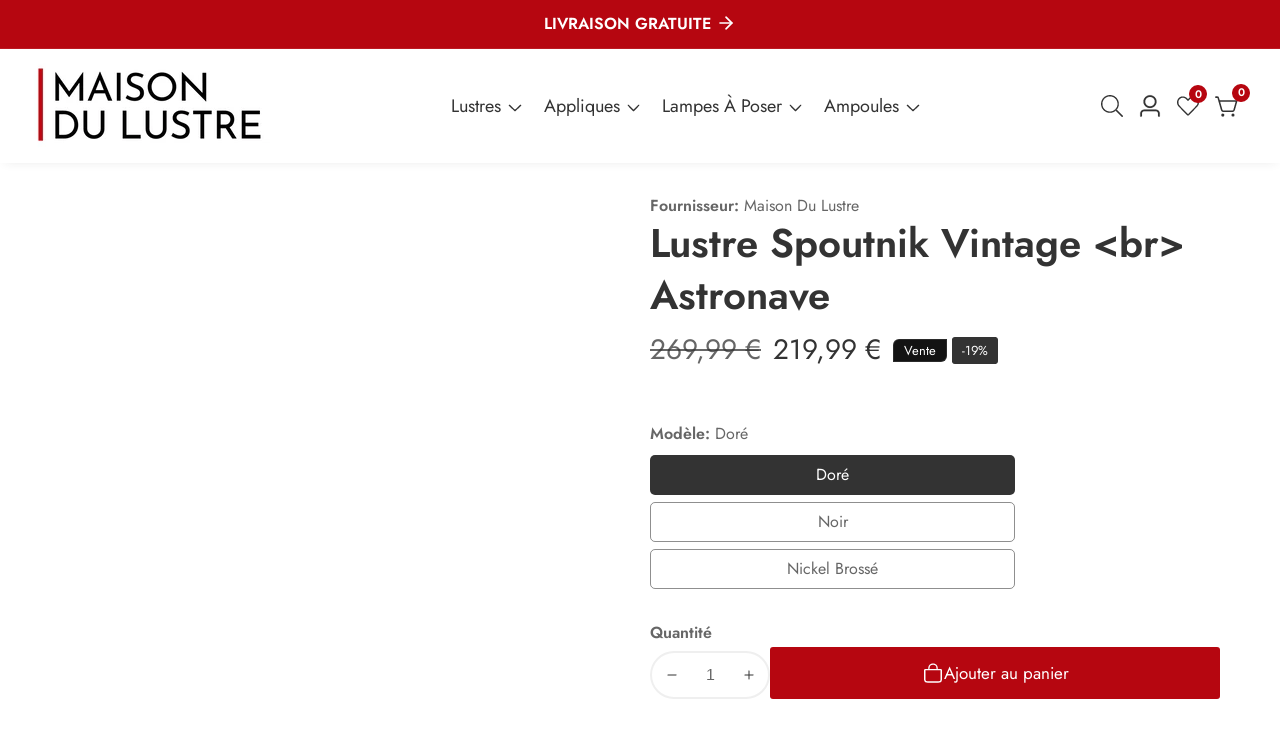

--- FILE ---
content_type: text/css
request_url: https://maisondulustre.com/cdn/shop/t/8/assets/announcement-timer.css?v=142462793129227124731741626760
body_size: -188
content:
.announcement-bar.topbar__timer--bar{display:flex;align-items:center;justify-content:center;position:relative;min-height:5rem}.announcement__button .button.button--extra--small{padding:0;font-size:1.4rem;padding:.6rem .8rem}.announcement__button a.button.button--small{padding:.8rem 1.2rem;font-size:1.5rem}.announcement__button .button.button--extra--medium{padding:.8rem 1.5rem}.announcement__bar--timer-column.text__with--timer,.announcement__bar--timer-wrapper{display:flex;align-items:center;gap:1rem}.announcement__bar--timer .countdown__item{border:.1rem solid rgba(var(--color-foreground),.3);min-width:5rem;text-align:center;padding:.2rem .5rem;border-radius:.5rem}.announcement__bar--timer{gap:.5rem}.announcement__bar--timer-wrapper{padding:1rem}.announcement__bar--timer .countdown__item>span{line-height:1.2}.announcement__bar--timer .countdown__item>span.countdown__text{font-size:1.4rem}.announcement--timer-close-btn{position:absolute;right:0;top:50%;transform:translateY(-50%);z-index:9;padding:0 2rem;display:flex}.announcement--timer-close-btn>svg{width:2rem;pointer-events:none}.announcement__bar--timer-column{color:rgba(var(--color-foreground))}@media only screen and (min-width: 992px){.announcement__bar--timer-column.text__with--timer,.announcement__bar--timer-wrapper{gap:2rem}}.announcement__button .button svg{width:1.8rem}@media only screen and (max-width: 749px){.announcement__bar--timer-column.text__with--timer{gap:.5rem;flex-wrap:wrap}.announcement__bar--timer .countdown__item.Sec{display:none}button.close__announcement--bar.modal__close-button.link{width:40px;height:38px}.announcement__bar--timer-column.announcement__button{padding-right:3rem;flex-shrink:0}.announcement__bar--timer .countdown__item{padding:.2rem .3rem}.announcement--timer-close-btn{padding:0 1rem}}.announcement__bar--timer .countdown__item .countdown__number{display:flex;justify-content:center;flex-direction:column}
/*# sourceMappingURL=/cdn/shop/t/8/assets/announcement-timer.css.map?v=142462793129227124731741626760 */


--- FILE ---
content_type: text/css
request_url: https://maisondulustre.com/cdn/shop/t/8/assets/product-card.css?v=168215558522659989881741626761
body_size: 1453
content:
.placeholder_svg_parent.product--corner-radius-true{border-radius:1rem}.product__card__thumbnail{position:relative;overflow:hidden}.product__card__badges{position:absolute;top:15px;left:15px;z-index:8;pointer-events:none}@media only screen and (max-width: 575px){.product__card__badges{top:10px;left:10px;display:flex;flex-direction:column;align-items:flex-start;gap:.3rem}}.product__card__image{display:flex}.product__card__image img{width:100%;height:auto}.product__card__content{padding-top:20px;position:relative;display:grid;gap:.2rem}.product__card__title{margin-bottom:8px}.product__card__title a{text-decoration:none;color:rgba(var(--color-foreground))}.product__card-title--link:hover{color:rgba(var(--text-link-hover-color))}@media only screen and (max-width: 575px){.product__card__title{font-size:1.6rem}}@media only screen and (max-width: 479px){.product__card__title{font-size:1.6rem}}.product__card__price{font-size:1.5rem;font-weight:700;line-height:2.4rem;display:flex;align-items:center;color:rgba(var(--color-foreground))}.product__card__price .price__compare{text-decoration:line-through}.product__cart--wrapper.product__card--style2{position:absolute;bottom:0;left:0;right:0;transition:.3s cubic-bezier(.25,.46,.45,.94);transform:translateY(100%);opacity:0;visibility:hidden}.product__card--cart-btn.button.product__card--style2{border-radius:0}.product-card-action-buttons-style2{position:absolute;right:1rem;display:grid}.product__card--wishlist-btn,.product__card-style2--action-btn{background:rgba(var(--color-background));border:none;width:4rem;height:4rem;display:inline-flex;border-radius:100%;align-items:center;justify-content:center;color:rgba(var(--color-foreground));box-shadow:0 0 1rem -.2rem rgba(var(--color-foreground),.1)}.product__card--wishlist-btn>span,.product__card-style2--action-btn>span{line-height:0}.product__card--wishlist-btn:hover,.product__card-style2--action-btn:hover{background:rgba(var(--color-foreground));color:rgba(var(--color-background))}.product__card--wishlist-btn.loading:after,.product__card-style2--action-btn.loading:after{left:1rem;width:1.5rem;height:1.5rem;top:1.1rem}.product__card--action-btn svg,.product__card-style2--action-btn svg{width:2.2rem;display:inline-block}.product__card-style2--action-btn.loading:hover:after{border-color:rgba(var(--color-background));border-left-color:transparent}.product__card:hover .product__cart--wrapper.product__card--style2,.product__card:hover .product__card-style2--action-btn{opacity:1;transform:translateY(0);visibility:visible}button.compare__button.product__card-style2--action-btn{transition:all .5s ease 0s}button.product__quick_view.product__card-style2--action-btn{transition:all .6s ease 0s}@media screen and (min-width: 992px){.product__card__thumbnail:hover .media.media--hover-effect>img~img.secondary__img,.product__card__thumbnail:hover .media.media--hover-effect>img.secondary__img+img.secondary__img--new{opacity:1;transition:transform var(--duration-long) ease}.product__card__thumbnail:hover .media.media--hover-effect>img:first-child:not(:only-child){opacity:0}.product__card__thumbnail.second--image__hide:hover .media.media--hover-effect>img:first-child:not(:only-child){opacity:1}.product__card__thumbnail:hover .media>img{transform:scale(1.03)}.product__card .media>img{transition:opacity .4s cubic-bezier(.25,.46,.45,.94),transfrom .4s cubic-bezier(.25,.46,.45,.94)}.product__card .media>img:only-child{transition:transform var(--duration-long) ease}button.product__card-style2--action-btn{border-radius:.5rem;position:relative;transform:translateY(1rem);opacity:0;visibility:hidden}.product-card-action-buttons-style2{top:1rem;gap:1rem}.product__card--action-btn:not(.product__card--cart-btn){min-width:3.8rem}}button.product__card__actions__btn.loading{background:#fff;color:transparent;box-shadow:0 5px 7px #0003}@media only screen and (max-width: 479px){span.remove__wishlist svg{height:18px;width:auto}}.product__card--wishlist-btn{position:absolute;right:1rem;top:1rem}.product__card--action-btn:not(.product__card--style2):not(.product__card--style3){background:none}.product__card--action-btn{display:flex;align-items:center;width:100%;justify-content:center;border-radius:.3rem;min-height:4.4rem;height:auto;font-size:1.6rem;position:relative}.product__card--action-btn:not(.product__card--style3){border:.1rem solid rgba(var(--color-foreground),.1)}.product__card--action-btn span{line-height:1}.product__card--action-btn:not(.product__card--style3):hover{background-color:rgba(var(--secondary-button-hover-background));color:rgba(var(--secondary-button-hover-text));border-color:rgba(var(--secondary-button-hover-background))}.product__card--cart-btn{gap:.5rem}.product__card--action-btn.loading:hover:after{border:2.5px solid rgba(var(--secondary-button-hover-text));border-left:2.5px solid transparent}.product__card--action-btn.loading:after{top:1rem}.product__card--cart-btn.loading:after{margin-left:-1rem;left:50%}.product__card--action-btn:not(.product__card--cart-btn).loading:after{left:.8rem}.product__card__price+.product-card-action-buttons,.product-card--rating+.product-card-action-buttons{margin-top:1.2rem}.product--inventory-stock+.product-card-action-buttons{margin-top:1.5rem}.product-card-action-buttons{margin-top:.5rem}@media only screen and (min-width: 1200px){.product-card-action-buttons{display:grid;grid-template-columns:auto auto auto;gap:1rem}}@media only screen and (min-width: 992px) and (max-width: 1199px){.product-card-action-buttons{display:grid;grid-template-columns:auto 4rem 4rem;gap:1rem}}@media only screen and (max-width: 991px){.product__card--action-btn:not(.product__card--mobile-btn) .cart__buton--label{display:none}.product__card--action-btn:not(.product__card--mobile-btn){min-width:4.4rem;max-width:4.4rem}.product-card-action-buttons{display:flex;gap:1rem}.product__card-style2--action-btn{width:3.2rem;height:3.2rem}.product__card-style2--action-btn svg{width:1.5rem}.product-card-action-buttons-style2{top:50%;gap:.5rem;transform:translateY(-50%)}.product__card--cart-btn.button.product__card--style2{padding:0 .3rem;font-size:1.4rem;min-height:4.2rem}.product__card-style2--action-btn.loading:after{left:.8rem;width:1rem;height:1rem;top:.9rem}.product__card--wishlist-btn.loading:after{left:1.2rem;width:1rem;height:1rem;top:1.1rem}.product__card--action-btn.loading:hover:after{width:1.5rem;height:1.5rem}.product__card--action-btn:not(.product__card--cart-btn).loading:after{left:1.1rem;width:1.5rem;height:1.5rem}.text-center .product-card-action-buttons{justify-content:center}}@media only screen and (min-width: 992px) and (max-width: 1150px){.product__card--cart-btn>svg{display:none}}@media only screen and (min-width: 1150px){.product__card--cart-btn{gap:.5rem;min-width:14rem}}@media only screen and (min-width: 750px) and (max-width: 1499px){.product__card--cart-btn svg{width:2.2rem}.product__card--action-btn{font-size:1.4rem}.product__card--cart-btn{min-width:12rem}}@media only screen and (max-width: 749px){.product__card--action-btn:not(.product__card--mobile-btn){min-width:3.2rem;max-width:3.2rem;min-height:3.2rem}.product__card--action-btn svg{width:1.7rem}.product__card--cart-btn svg{width:2.1rem}.wishlist__button svg{width:1.7rem}.product__card--wishlist-btn{top:1rem;width:3.7rem;height:3.7rem}.product--card-spacing-true .product__card--action-btn:not(.product__card--mobile-btn){min-width:3.5rem;max-width:3.5rem;min-height:3.8rem}.product--card-spacing-true .product__card--cart-btn svg{width:1.8rem}.product--card-spacing-true .product__card--action-btn svg{width:1.6rem}.product__card.product--corner-radius-true{padding-bottom:1rem}.product-card--rating~.product-card-action-buttons{margin-top:1rem}}@media only screen and (min-width: 1500px){.product__card--cart-btn svg{width:2.5rem}.product__card-style2--action-btn svg{width:2rem}}.product__vendor{text-transform:capitalize}.product--color-swatch{width:2.7rem;height:2.7rem;display:inline-flex;cursor:pointer;border:.2rem solid transparent;padding:.2rem;border-radius:100%}.product--color-swatch.checked-color{border-color:rgba(var(--color-foreground),.7)}.product--color-swatch-wrapper{display:flex;gap:.2rem;margin-top:.5rem;align-items:center}.product--color-swatch .swatch--variant-tooltip{position:absolute;bottom:100%;background:rgba(var(--color-button),var(--alpha-button-background));color:rgb(var(--color-button-text));z-index:9;padding:6px 12px;border-radius:2px;left:50%;transform:translate(-50%,-70%);transition-property:opacity,transform;transition-duration:.3s;transition-timing-function:ease;pointer-events:none;line-height:1;opacity:0;font-size:1.3rem}.product--color-swatch .variant--swatch-color{position:relative;width:100%;box-shadow:inset 0 0 0 .1rem rgb(var(--color-foreground),.1);border-radius:50%;background-color:var( --color-swatch-background, var(--swatch-background-color) );background-image:var(--swatch-background-image, var(--background-gradient));background-size:cover;background-repeat:no-repeat}.product--color-swatch:hover .swatch--variant-tooltip{opacity:1;transform:translate(-50%,-50%)}.product--color-swatch .swatch--variant-tooltip:after{content:"";position:absolute;bottom:-1.6rem;width:0;height:0;border-style:solid;border-width:1rem;border-color:transparent transparent transparent;border-top-color:rgba(var(--color-button),var(--alpha-button-background));left:50%;transform:translate(-50%)}.swiper-slide .product--color-swatch-wrapper .product--color-swatch:first-child .swatch--variant-tooltip{transform:translateY(-70%);left:0}.swiper-slide .product--color-swatch-wrapper .product--color-swatch:first-child:hover .swatch--variant-tooltip{transform:translateY(-40%)}.swiper-slide .product--color-swatch-wrapper .product--color-swatch:first-child .swatch--variant-tooltip:after{left:10px}.rest__of--color-variants{line-height:1;width:2.7rem;height:2.7rem;display:flex;align-items:center;color:rgba(var(--color-foreground))}.product--color-swatch .variant--swatch-custom.variant--swatch-image{position:relative;line-height:1;box-shadow:inset 0 0 0 .1rem rgb(var(--color-foreground),.1);border-radius:100%;width:100%}.product--color-swatch .variant--swatch-custom.variant--swatch-image>img{width:100%;height:auto;border-radius:100%}.product--color-swatch.product--color-swatch-image{width:3.5rem;height:3.5rem}.product__card__content.product--card-spacing-true{padding:2rem 1.5rem}.product__card.product--corner-radius-true{border-radius:1rem;overflow:hidden}.product-card--rating{margin-top:.5rem;font-size:1.4rem}.jdgm-star.jdgm--on:before{font-size:1.2rem}.product--inventory-stock{margin-top:.5rem}.product--badge-marquee{position:absolute;background:rgba(var(--color-background));color:rgba(var(--color-foreground));width:100%;bottom:0;padding:.4rem 0}.product--badge-marquee-text{margin:0 1rem;display:flex;align-items:center;gap:.5rem}.product--badge-marquee-text>svg{width:1.8rem;fill:currentColor}.action__btn--svg svg{width:1.8rem}.product__card:is(.product--card-border){border:.1rem solid rgba(var(--color-foreground),.08);padding:1.5rem}@media only screen and (min-width: 750px){.product__card--action-btn.product__card--style3{padding:1.5rem;border-radius:5rem}.product__card:is(.product--card-border){padding:2rem}.product__card__content>*+.product__cart--wrapper.product__card--style3{margin-top:1.5rem}.product__card--action-btn.product__card--style3 .action__btn--svg svg{width:2rem}}
/*# sourceMappingURL=/cdn/shop/t/8/assets/product-card.css.map?v=168215558522659989881741626761 */


--- FILE ---
content_type: text/css
request_url: https://maisondulustre.com/cdn/shop/t/8/assets/product-tab-list.css?v=150463968318286126601741626761
body_size: -68
content:
.product_tab_list{display:flex;flex-wrap:wrap;margin-bottom:30px;padding:0;list-style:none}@media only screen and (max-width: 767px){.product_tab_list{margin-bottom:20px}}.product_tab_list li{line-height:26px;margin:0 5px 10px;padding:10px 0;cursor:pointer;transition:var(--transition);color:rgba(var(--color-foreground));letter-spacing:var(--button-letter-spacing);border-bottom:1px solid transparent}@media only screen and (min-width: 750px) and (max-width: 991px){.product_tab_list li{font-size:16px;padding:7px 15px}}@media only screen and (max-width: 749px){.product_tab_list li{font-size:16px;padding:7px 5px}li.product_tab_list__li+li.product_tab_list__li{margin-left:1.5rem}.product_tab_list{justify-content:space-evenly}li.product_tab_list__li+li.product_tab_list__li{margin-left:0rem}}.product_tab_list li.active,.product_tab_list li:not(.active):hover{color:rgba(var(--color-base-accent-1));border-color:rgba(var(--color-base-accent-1))}.product__review_inner .spr-summary-actions>a{background:rgba(var(--color-button),var(--alpha-button-background));color:rgba(var(--color-button-text));box-shadow:;var(--duration-short) animation-timing-function: ease;font-size:calc(var(--button-font-size) * 1.8rem);letter-spacing:var(--button-letter-spacing);border-radius:5px;padding:1rem 2rem;font-size:1.6rem}li.product_tab_list__li+li.product_tab_list__li{margin-left:3rem}#product_all iframe{width:100%;height:auto;aspect-ratio:16/9}#product_all img{max-width:100%;height:auto}
/*# sourceMappingURL=/cdn/shop/t/8/assets/product-tab-list.css.map?v=150463968318286126601741626761 */


--- FILE ---
content_type: text/css
request_url: https://maisondulustre.com/cdn/shop/t/8/assets/footer.css?v=83376692531656638531741626760
body_size: 216
content:
.footer__widget{display:flex;flex-direction:column;transition:var(--transition)}@media only screen and (max-width: 749px){.footer__widget{margin-bottom:-22px}.footer__widget.active{padding-bottom:22px}.footer__widget.active .footer__widget_title:after{transform:rotate(0)}.localization__store.footer__localization{justify-content:center}}.footer__widget_title{position:relative;overflow:hidden;margin-bottom:22px;padding-right:20px;margin-top:0}.footer__widget_title:before,.footer__widget_title:after{position:absolute;top:14px;right:0;width:12px;height:2px;content:"";transition:var(--transition);opacity:0;background-color:rgba(var(--color-foreground))}.footer__widget_title:after{transform:rotate(90deg)}@media only screen and (max-width: 749px){.footer__widget_title:before,.footer__widget_title:after{opacity:1}}.footer__widget_toggle{position:absolute;z-index:9;top:0;left:0;visibility:hidden;width:100%;height:100%;content:"";color:transparent;border:0;background-color:transparent}@media only screen and (max-width: 749px){.footer__widget_toggle{visibility:visible}}@media only screen and (max-width: 749px){.footer__widget_inner{display:none}.footer__bottom .row>div+div{margin-top:2rem}}.footer__widget_inner p{margin-bottom:0}.footer__widget_inner p a{font-weight:700}.footer__widget_inner p a:hover{text-decoration:underline}.footer__widget_inner p:not(:last-child){margin-bottom:24px}.footer__widget_inner ul{margin:0;padding:0;list-style:none}.footer__widget_inner ul li+li{margin-top:5px}.footer__widget_inner ul li a{display:block}.footer__bottom{padding:25px 0;border-top:1px solid rgba(var(--color-foreground),.15)}.footer__copyright{line-height:1;display:flex;text-align:center;flex-wrap:wrap;justify-content:center}.footer__payment_image{display:block;margin:auto}.footer__list-social a svg{height:20px}.list-social__link{line-height:1}.footer__list-social .list-social__link+.list-social__link{margin-left:15px}.contact__info_box address a{color:rgba(var(--color-foreground));font-weight:700;text-decoration:underline}.footer-block-image>img{height:auto}.newsletter-form__field-wrapper .input__field_form_button svg.icon{height:15px}.footer__select_localization_list{position:absolute;bottom:120%;background:rgba(var(--color-background));left:0;width:22rem;z-index:99;box-shadow:0 0 30px #0000001f;border-radius:5px;max-height:19rem;overflow-y:auto}.footer__select_localization button.dropdown__open_label svg{height:8px}.footer_localization_wrapper localization-form+localization-form{margin-left:15px}button.footer_localization_label{border:1px solid rgba(var(--color-foreground),.55);padding:8px 15px}.footer_localization_wrapper{justify-content:center}.footer__widget_inner .newsletter-form__field-wrapper input[type=email]{background:rgba(var(--color-background));box-shadow:0 0 10px -5px rgba(var(--color-foreground),.1);height:48px;border:none;padding:0 4.5rem 0 5rem;border:.1rem solid rgba(var(--color-foreground),.1)}.newsletter__mail--icon{position:absolute;left:1.5rem;top:50%;transform:translateY(-50%);line-height:0}.footer__widget_inner .newsletter-form__field-wrapper input[type=email]:focus{box-shadow:0 0 5px 2pxba (var(--color-foreground),.15)}.newsletter__subscribe--button{right:.5rem}.footer{position:relative}.footer--banner__media{height:100%;position:absolute;left:0;top:0;width:100%}.footer__content--inner{position:relative;z-index:8}.footer__list-social.list-social{justify-content:flex-start}.column__max--width{max-width:20rem}.footer__widget--text+.footer__list-social{margin-top:2rem}@media only screen and (max-width: 749px){.footer__payment .footer--list__payment{padding-top:0}.footer--copyright-container{order:2}.footer__follow-on-shop{text-align:center;margin-bottom:1.5rem}}.footer__widget_inner ul li a:hover{color:rgba(var(--text-link-hover-color))}.footer__follow-on-shop+.footer__payment{margin-top:1.4rem}
/*# sourceMappingURL=/cdn/shop/t/8/assets/footer.css.map?v=83376692531656638531741626760 */


--- FILE ---
content_type: text/css
request_url: https://maisondulustre.com/cdn/shop/t/8/assets/component-predictive-search.css?v=124961503082006743511741626760
body_size: 382
content:
.predictive-search:not(.predictive-search-drawer-result){display:none;position:absolute;top:calc(100% + .1rem);width:calc(100% + .2rem);left:-.1rem;border:.1rem solid rgba(var(--color-foreground),.2);background-color:rgb(var(--color-background));z-index:9;overflow-y:auto}.predictive-search__results-groups-wrapper{display:flex;border-bottom:.1rem solid rgba(var(--color-foreground),.08);padding-bottom:1rem}.predictive-search--search-template{z-index:9}@media screen and (max-width: 749px){.predictive-search--header{right:0;left:0;top:100%}}@media screen and (max-width: 989px){.predictive-search{overflow-y:auto;-webkit-overflow-scrolling:touch}}@media screen and (min-width: 750px){.predictive-search{border-top:none}.header predictive-search{position:relative}}predictive-search[open] .predictive-search,predictive-search[loading] .predictive-search{display:block}.predictive-search__heading{border-bottom:.1rem solid rgba(var(--color-foreground),.08);font-size:1.2rem;text-transform:uppercase;margin:0 auto;padding:15px 0;display:flex;justify-content:space-between;align-items:center;width:calc(100% - 4rem);color:rgba(var(--color-foreground),.7)}predictive-search .spinner{width:1.5rem;height:1.5rem;line-height:0}.predictive-search__heading .spinner{margin:0 .2rem 0 2rem}predictive-search[loading] .predictive-search__loading-state{display:flex;justify-content:center;padding:1rem}predictive-search[loading] .predictive-search__heading~.predictive-search__loading-state,predictive-search[loading] .predictive-search__results-list:first-child{display:none}.predictive-search__list-item[aria-selected=true]>*,.predictive-search__list-item:hover>*{color:rgb(var(--color-foreground));background-color:rgba(var(--color-foreground),.04)}button.predictive-search__item--term{align-items:center;word-break:break-all;line-height:1.8;display:block;width:100%;padding:15px 20px;text-align:left;display:flex;justify-content:space-between;font-size:1.6rem}.predictive-search__item--term .icon-arrow{width:17px;height:17px;flex-shrink:0;margin-left:15px;color:rgb(var(--color-link))}.predictive-search__image{object-fit:contain;font-family:"object-fit: contain"}a.predictive-search__item{display:flex;align-items:center;padding:1rem 2rem;text-align:left;text-decoration:none;width:100%}h3.predictive-search__item-heading,.predictive-search__item-heading{margin:0}.predictive-search__item-content{padding-left:15px}.search__content_inner:not(.predictive--search-drawer-inner) .search__input_field .input__field{padding:0 8rem 0 20px}.search__input_field .input__field{border-radius:0}.predictive-search__result-group{display:flex;flex-direction:column;flex:1 1 auto;gap:2rem}@media screen and (min-width: 750px){.predictive-search__result-group:first-child{flex:0 0 26.4rem}.predictive-search__results-groups-wrapper--no-products .predictive-search__result-group:nth-child(2),.predictive-search__result-group:last-child .predictive-search__pages-wrapper{display:none}}@media screen and (max-width: 749px){.predictive-search__results-groups-wrapper{flex-direction:column}}.logo__center--menu-bottom .reset__button,.logo__left--menu-bottom .reset__button{right:5rem;top:.3rem}@media only screen and (min-width: 992px) and (max-width: 1199px){.predictive--search--in-header .predictive-search__result-group:first-child{flex:0 0 3rem;gap:1rem}.predictive--search--in-header .predictive-search__results-groups-wrapper{flex-direction:column}}@media screen and (min-width: 992px){.predictive--search--in-header.predictive--search-narrow-width .predictive-search__result-group:first-child{flex:0 0 3rem;gap:1rem}.predictive--search--in-header.predictive--search-narrow-width .predictive-search__results-groups-wrapper{flex-direction:column}}.predictive-search-drawer-result .predictive-search__result-group:first-child{flex:0 0 3rem;gap:1rem}.predictive-search-drawer-result .predictive-search__results-groups-wrapper{flex-direction:column}.category__search--box,.predictive__search--drawer--form-inner{display:grid;grid-template-columns:auto 4rem;gap:1rem;align-items:center;padding:2rem 0 2rem 2rem}.predictive__search--drawer--form-inner .input__field_form_button{right:auto;left:0;padding:0}.predictive__search--drawer--form-inner button.reset__button{right:0;top:.3rem}.predictive__search--drawer--form-inner .search__input_field .input__field{padding:0 2rem 0 4rem;border-radius:0;border-top-color:transparent;border-left:transparent;border-right-color:transparent}.predictive__search--drawer--form-inner .search__input_field .input__field:focus,.predictive__search--drawer--form-inner .search__input_field .input__field:focus-visible{outline:none;border-bottom:.2rem solid rgba(var(--color-foreground));box-shadow:none}.predictive-search.predictive-search--header.predictive-search-drawer-result,.popular__search--history{overflow-y:auto;flex-grow:1;width:100%;max-height:100%!important;overflow-x:hidden}.predictive--search-drawer-inner .search.search-modal__form{display:flex;flex-direction:column;height:100%}.predictive--search-drawer-inner .search-modal__form,.predictive--search-drawer-inner{height:100%}.predictive-search.predictive-search-drawer-result{display:none}predictive-search[open] .predictive-search.predictive-search-drawer-result{display:block}predictive-search[open] .popular__search--history{display:none}.predictive-search__result-group:only-child{flex-grow:1}
/*# sourceMappingURL=/cdn/shop/t/8/assets/component-predictive-search.css.map?v=124961503082006743511741626760 */


--- FILE ---
content_type: text/javascript
request_url: https://maisondulustre.com/cdn/shop/t/8/assets/product-sticky-cart.js?v=124822863725061366541741626761
body_size: -371
content:
class StickyProVariantSelect extends HTMLElement{constructor(){super(),this.addEventListener("change",this.onStickyVariantChange)}onStickyVariantChange(){this.varOptions=this.querySelector("select");let input=document.querySelector(`#product-sticky-form-${this.dataset.section}`).querySelector('input[name="id"]');input.value=this.varOptions.value}}customElements.define("sticky-variant-select",StickyProVariantSelect);let stickySelectedVariant=document.querySelector("#sticky__variant");if(stickySelectedVariant){let stickySelectVairantInput=document.querySelector("#sticky__selected_variant_id");stickySelectVairantInput.value=stickySelectedVariant.value}const BuyButtonForm=document.querySelector(".product_buy_button_form"),productStickyWrapper=document.querySelector(".product__sticky");window.addEventListener("scroll",function(){let BuyBUttonTopffset=TopOffset(BuyButtonForm).top;window.scrollY>BuyBUttonTopffset?(productStickyWrapper.classList.add("sticky"),document.body.classList.add("sticky__cart")):(productStickyWrapper.classList.remove("sticky"),document.body.classList.remove("sticky__cart"))});
//# sourceMappingURL=/cdn/shop/t/8/assets/product-sticky-cart.js.map?v=124822863725061366541741626761


--- FILE ---
content_type: text/javascript
request_url: https://maisondulustre.com/cdn/shop/t/8/assets/details-disclosure.js?v=33873286506536624111741626760
body_size: -358
content:
class DetailsDisclosure extends HTMLElement{constructor(){super(),this.mainDetailsToggle=this.querySelector("details"),this.mainDetailsToggle.addEventListener("focusout",this.onFocusOut.bind(this))}onFocusOut(){setTimeout(()=>{this.contains(document.activeElement)||this.close()})}close(){this.mainDetailsToggle.removeAttribute("open"),this.mainDetailsToggle.querySelector("summary").setAttribute("aria-expanded",!1)}}customElements.define("details-disclosure",DetailsDisclosure);
//# sourceMappingURL=/cdn/shop/t/8/assets/details-disclosure.js.map?v=33873286506536624111741626760
